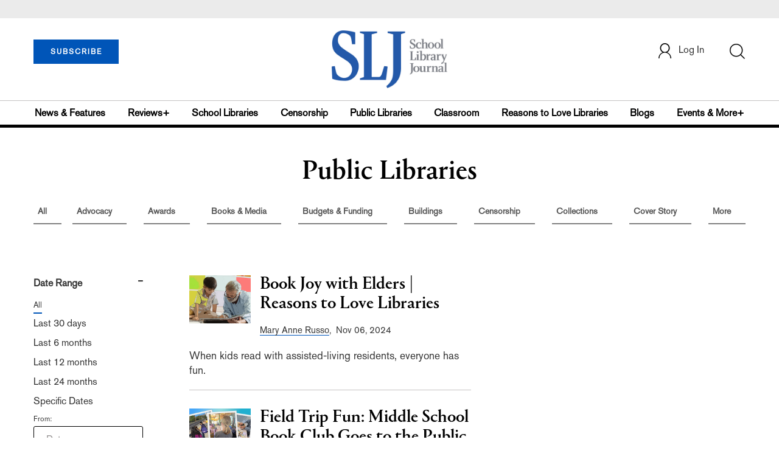

--- FILE ---
content_type: text/html; charset=utf-8
request_url: https://www.google.com/recaptcha/api2/aframe
body_size: -104
content:
<!DOCTYPE HTML><html><head><meta http-equiv="content-type" content="text/html; charset=UTF-8"></head><body><script nonce="ztm4p3BRImuSY-ijsuL4Hg">/** Anti-fraud and anti-abuse applications only. See google.com/recaptcha */ try{var clients={'sodar':'https://pagead2.googlesyndication.com/pagead/sodar?'};window.addEventListener("message",function(a){try{if(a.source===window.parent){var b=JSON.parse(a.data);var c=clients[b['id']];if(c){var d=document.createElement('img');d.src=c+b['params']+'&rc='+(localStorage.getItem("rc::a")?sessionStorage.getItem("rc::b"):"");window.document.body.appendChild(d);sessionStorage.setItem("rc::e",parseInt(sessionStorage.getItem("rc::e")||0)+1);localStorage.setItem("rc::h",'1768915342077');}}}catch(b){}});window.parent.postMessage("_grecaptcha_ready", "*");}catch(b){}</script></body></html>

--- FILE ---
content_type: application/javascript; charset=utf-8
request_url: https://count.personyze.com/stat-track-log-visit.js.php?fr=77&te=0&sr=7792&ld=1&ur=https%3A%2F%2Fprod.slj.com%2Fsection%2Fpubliclibraries%2Foutreach&rf=&id=-1530020955&si=0&ss=1768915341&nw=3&st=1&ls=1768915341&rs=0&sy=&bh=&hs=0&dg=&ps=1768915341&ev=0_e_1_8192_%2F%2Fprod.slj.com%2Fsection%2Fpubliclibraries%2Foutreach&hu=&ao=&pr=&tm=1768915341&pl=Linux%20x86_64&sc=1280x720x24&th=407748147&ck=y&aj=y&jv=n&fl=-1&sl=-1&mp=-1&cn=y&vl=-1&qt=-1
body_size: 237
content:
(function(_S_T) { if (_S_T) {_S_T.log_visit(77, 4441879, {"srch_word":"","ref_type":"direct","country_code":"US","country":"United States","region":"OH","city":"Columbus","latitude":39.962501525878906,"longitude":-83.006103515625,"ip":"3.135.194.124","1_vid":4441879,"1_ref_type":"direct","timezone":0,"current_city":"Columbus","current_state":"OH","current_country":"United States"}, 1, null, [], null, [], [], '489', [], [], null, 1768915341, 0, {}, 489, "", "");}})(window._S_T || window.parent && parent._S_T)